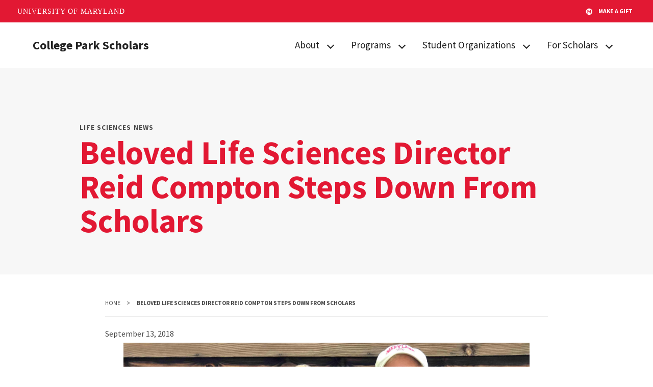

--- FILE ---
content_type: text/html; charset=UTF-8
request_url: https://scholars.umd.edu/articles/beloved-life-sciences-director-reid-compton-steps-down-scholars
body_size: 12372
content:
<!DOCTYPE html>
<html lang="en" dir="ltr" prefix="og: https://ogp.me/ns#">
  <head>
    <meta charset="utf-8" />
<script async src="https://www.googletagmanager.com/gtag/js?id=G-368050651"></script>
<script>window.dataLayer = window.dataLayer || [];function gtag(){dataLayer.push(arguments)};gtag("js", new Date());gtag("set", "developer_id.dMDhkMT", true);gtag("config", "G-368050651", {"groups":"default","page_placeholder":"PLACEHOLDER_page_location"});</script>
<meta name="description" content="Reid Compton, a longtime fixture of the Life Sciences Scholars program, has stepped down from his role as program director after nearly 10 years.Compton was only the second person to head the Life Sciences program, which has existed since College Park Scholars’ founding about 25 years ago. Though a trained biomedical scientist, Compton made the decision to keep the program’s broad approach to the life sciences to include natural history, evolution and conservation, rather than restrict it to a premedical program. He wanted students to appreciate that there is more to the living world than humans and their diseases." />
<link rel="canonical" href="https://scholars.umd.edu/articles/beloved-life-sciences-director-reid-compton-steps-down-scholars" />
<meta name="Generator" content="Drupal 10 (https://www.drupal.org)" />
<meta name="MobileOptimized" content="width" />
<meta name="HandheldFriendly" content="true" />
<meta name="viewport" content="width=device-width, initial-scale=1.0" />
<link rel="icon" href="/themes/contrib/umd_terp/favicon.ico" type="image/vnd.microsoft.icon" />
<script src="/sites/default/files/google_tag/main/google_tag.script.js?t8uohr" defer></script>

    <title>Beloved Life Sciences Director Reid Compton Steps Down From Scholars | College Park Scholars</title>
    <link rel="stylesheet" media="all" href="/sites/default/files/css/css_ynpiODO_VpW-hWg0b8V7-Awjy3LE2cYNzwwKJbvg9gk.css?delta=0&amp;language=en&amp;theme=umd_terp&amp;include=eJwrriwuSc3VT0osTtUpzU2JL0ktKtBPz8lPSswBAJX7Cpw" />
<link rel="stylesheet" media="all" href="/sites/default/files/css/css_EFz42ZlQKyN7EBfok8mYLbZG2bOeGqrfIsfVbEh9liQ.css?delta=1&amp;language=en&amp;theme=umd_terp&amp;include=eJwrriwuSc3VT0osTtUpzU2JL0ktKtBPz8lPSswBAJX7Cpw" />
<link rel="stylesheet" media="print" href="/sites/default/files/css/css_cgJxzqx9bD2yTXER_odfgKUyrjdgPtfMWYFeqs68a1E.css?delta=2&amp;language=en&amp;theme=umd_terp&amp;include=eJwrriwuSc3VT0osTtUpzU2JL0ktKtBPz8lPSswBAJX7Cpw" />

    <link rel="dns-prefetch" href="https://fonts.googleapis.com">
    <link rel="preconnect" href="https://fonts.gstatic.com/" crossorigin>
    <link href="https://fonts.googleapis.com/css?family=Crimson+Text:400,400i,600,600i|Source+Sans+Pro:200,200i,300,300i,400,400i,600,600i,700,700i,900,900i&display=swap" rel="stylesheet">
    
    <script>
      document.documentElement.classList.add('js');
      if (!!window.MSInputMethodContext && !!document.documentMode) {
        document.documentElement.classList.add('is-ie11');
      }
    </script>
  </head>
  <body class="path--articles--beloved-life-sciences-director-reid-compton-steps-down-scholars internal">
    <a href="#main-content" class="visually-hidden focusable">
      Skip to main content
    </a>
    <noscript><iframe src="https://www.googletagmanager.com/ns.html?id=GTM-5BRGBD3" height="0" width="0" style="display:none;visibility:hidden"></iframe></noscript>
      <div class="dialog-off-canvas-main-canvas" data-off-canvas-main-canvas>
    


<header class="site-header site-header-light">
	<div class="site-header__bar max-bound">
		<a class="site-header__logo" href="/">
							<span role="img" aria-label="College Park Scholars logo" class="site-header__logo-text">
					<span aria-hidden="true">College Park Scholars</span>
				</span>
					</a>
		<a href="#site-header-nav" class="site-header__nav-toggle" id="site-header-nav-toggle" tabindex="0" role="button" aria-label="Main Menu" aria-controls="site-header-nav">
			<span aria-hidden="true" class="site-header__nav-icon">
				<span role="presentation"></span>
				<span role="presentation"></span>
				<span role="presentation"></span>
				<span role="presentation"></span>
			</span>
			<span class="sr-only">Main Menu</span>
		</a>
		<nav class="site-header__nav" id="site-header-nav" aria-labelledby="site-header-nav-toggle">
			
				<ul>
							<li>
					<a href="/about" data-drupal-link-system-path="node/19">About</a>
															<ul>
							<li>
					<a href="/about/curriculum" data-drupal-link-system-path="node/28">Curriculum</a>
									</li>
							<li>
					<a href="/about/housing" data-drupal-link-system-path="node/111">Housing</a>
									</li>
							<li>
					<a href="/about/annual-traditions" data-drupal-link-system-path="node/18">Annual Traditions</a>
									</li>
							<li>
					<a href="/about/enrichment-opportunities" data-drupal-link-system-path="node/70">Enrichment Opportunities</a>
									</li>
							<li>
					<a href="/about/people" data-drupal-link-system-path="node/23">People</a>
									</li>
							<li>
					<a href="/about/history" data-drupal-link-system-path="node/71">History</a>
									</li>
							<li>
					<a href="/about/news" data-drupal-link-system-path="node/202">News</a>
									</li>
					</ul>
	
									</li>
							<li>
					<a href="/home/programs" data-drupal-link-system-path="node/412">Programs</a>
															<ul>
							<li>
					<a href="/programs/arts" data-drupal-link-system-path="node/413">Arts</a>
									</li>
							<li>
					<a href="/programs/business-society-and-entrepreneurship" data-drupal-link-system-path="node/414">Business, Society and Entrepreneurship</a>
									</li>
							<li>
					<a href="/programs/civic-engagement-social-good" title="Civic Engagement for Social Good" data-drupal-link-system-path="node/408">Civic Engagement for Social Good</a>
									</li>
							<li>
					<a href="/programs/data-justice" data-drupal-link-system-path="node/401">Data Justice</a>
									</li>
							<li>
					<a href="/programs/environment-technology-and-economy" data-drupal-link-system-path="node/415">Environment, Technology and Economy</a>
									</li>
							<li>
					<a href="/programs/global-public-health" data-drupal-link-system-path="node/417">Global Public Health</a>
									</li>
							<li>
					<a href="/programs/international-studies" data-drupal-link-system-path="node/418">International Studies</a>
									</li>
							<li>
					<a href="/programs/justice-and-legal-thought" data-drupal-link-system-path="node/419">Justice and Legal Thought</a>
									</li>
							<li>
					<a href="/programs/life-sciences" data-drupal-link-system-path="node/420">Life Sciences</a>
									</li>
							<li>
					<a href="/programs/media-self-and-society" data-drupal-link-system-path="node/421">Media, Self and Society</a>
									</li>
							<li>
					<a href="/programs/public-leadership" data-drupal-link-system-path="node/422">Public Leadership</a>
									</li>
							<li>
					<a href="/programs/science-and-global-change" data-drupal-link-system-path="node/423">Science and Global Change</a>
									</li>
							<li>
					<a href="/programs/science-technology-and-society" data-drupal-link-system-path="node/127">Science, Technology and Society</a>
									</li>
					</ul>
	
									</li>
							<li>
					<a href="/student-organizations" data-drupal-link-system-path="node/21">Student Organizations</a>
															<ul>
							<li>
					<a href="/student-organizations/lakeland-stars" data-drupal-link-system-path="node/87">Lakeland STARs</a>
									</li>
							<li>
					<a href="/student-organizations/peer-mentors" data-drupal-link-system-path="node/88">Peer Mentors</a>
									</li>
							<li>
					<a href="/student-organizations/real-talk" data-drupal-link-system-path="node/486">Real Talk</a>
									</li>
							<li>
					<a href="/student-organizations/sparc" data-drupal-link-system-path="node/90">Scholars Promoting and Revitalizing Care (SPARC)</a>
									</li>
							<li>
					<a href="/student-organizations/student-advisory-board" data-drupal-link-system-path="node/91">Student Advisory Board</a>
									</li>
							<li>
					<a href="/student-organizations/student-communications-committee" data-drupal-link-system-path="node/333">Student Communications Committee</a>
									</li>
					</ul>
	
									</li>
							<li>
					<a href="/scholars" data-drupal-link-system-path="node/22">For Scholars</a>
															<ul>
							<li>
					<a href="/scholars/campus-resources" data-drupal-link-system-path="node/426">Campus Resources</a>
									</li>
							<li>
					<a href="/scholars/invited-students" data-drupal-link-system-path="node/107">Invited Students</a>
									</li>
							<li>
					<a href="/scholars/incoming-students" data-drupal-link-system-path="node/108">Incoming Students</a>
									</li>
							<li>
					<a href="/scholars/current-students" data-drupal-link-system-path="node/109">Current Students</a>
									</li>
							<li>
					<a href="/scholars/alumni-friends" data-drupal-link-system-path="node/191">Alumni &amp; Friends</a>
									</li>
					</ul>
	
									</li>
					</ul>
	


		</nav>
	</div>
</header>

<main id="main-content">
	  <div class="article-hero">
    <div class="container article-hero-content">
      <div class="row justify-content-center">
        <div class="col-800 col-1000-10">
                      <span class="label">Life Sciences News</span>
                    <h1>Beloved Life Sciences Director Reid Compton Steps Down From Scholars</h1>
                  </div>
      </div>
    </div>
  </div>
			<div class="container page-content">
			
	<div data-drupal-messages-fallback class="hidden"></div>


			
			<div  class="row justify-content-center">
								<div class="col-800-9">
					
	
	
  <nav aria-label="Breadcrumb">
    <ol class="breadcrumb">
                        <li class="breadcrumb-item"><a href="/">Home</a></li>
                                <li class="breadcrumb-item breadcrumb--active" aria-current="page">Beloved Life Sciences Director Reid Compton Steps Down From Scholars</li>
                  </ol>
  </nav>



					
	
	
<div  data-history-node-id="112">
	
	<div class="article-byline">
				<span>
							<time datetime="2018-09-13T12:00:00Z">September 13, 2018</time>

					</span>
	</div>
			<div class="section section-ut_image">
			<div class="image-bg">
				<figure>
					<div class="image-media">
						<img src="/sites/default/files/styles/optimized/public/2020-11/LS-Director-Retire-Beth-Parent.jpg?itok=tUVtfowe" alt="Life Sciences Director"/>
					</div>
									</figure>
			</div>
		</div>
				<div class="section">
			<div class="editor-content">
				<p>Reid Compton, a longtime fixture of the <a href="/programs/life-sciences">Life Sciences</a> Scholars program, has stepped down from his role as program director after nearly 10 years.</p><p>Compton was only the second person to head the Life Sciences program, which has existed since College Park Scholars’ founding about 25 years ago. Though a trained biomedical scientist, Compton made the decision to keep the program’s broad approach to the life sciences to include natural history, evolution and conservation, rather than restrict it to a premedical program. He wanted students to appreciate that there is more to the living world than humans and their diseases.</p><p>“Reid has guided Life Sciences with skill, steadiness and fierce dedication to our core values of applied learning, professional development and intentional community,” says Marilee Lindemann, executive director of College Park Scholars. “His efforts have built reservoirs of good will among the program’s many friends across campus. He has further inspired deep loyalty among students.”</p><p>Compton’s legacy is indeed rooted in the personal impact he has made on students.</p><p>“What makes Reid stand out is that he invests deeply in the individual student experience,” says Jess Wilke, Life Sciences assistant director, who worked alongside Compton for five years. “He will drop anything, at any time of day, to be there for a student.”</p><p>Robert Infantino, associate dean of undergraduate education in the College of Computer, Mathematical &amp; Natural Sciences, agrees. “Reid has had a transformational impact on the program, growing it from its pioneer roots and elevating its reputation as one of the premier living–learning programs on our campus,” Infantino wrote in an email announcing Compton’s news earlier this year. “He has directly touched the lives of a half-generation of university students in ways large and small. That’s a lot of letters of recommendation, but more importantly, a sizable cohort of great ambassadors for the university, equipped to embrace the next challenges in their lives, their education and their careers.”</p><p>Such has been Compton’s impact on students that at his April retirement party, more than 270 people attended—including Life Sciences alumni from 2011 through 2018. Countless other alumni sent heartfelt messages thanking Compton for his guidance and caring while they were students.</p><p>Due to his many contributions toward his students’ education and development, Compton was recently recognized with the Kirwan Undergraduate Education Award at the university’s 2018 Faculty &amp; Staff Convocation.</p><h2>Working closely with students</h2><p><br>Compton is being replaced by Beth Parent, a lecturer with the University of Maryland’s Department of Biology. She most recently served as director of the biological sciences program at the Universities at Shady Grove.</p><p>“What interested me most in the Life Sciences director position was the idea of working closely with students,” Parent explains. “I’m excited to meet them as freshmen and help them in those early days of figuring out how college works, then continuing to hear what’s going on as they move on in their college careers.”</p><p>A former aerospace engineer who changed careers after realizing she wanted to get back into science, Parent also looks forward to guiding students with career considerations. She notes her previous position at the Universities at Shady Grove—during which she assisted students transitioning from community college to university and offered them career advice along the way—will aid her in this new position. She also comes into the role with some familiarity with the Life Sciences program, having known Compton for nearly 18 years and having even taught a Scholars colloquium course at one point.</p><p>As for Compton, he will continue at the university in his role as director of undergraduate studies for the Department of Biology. He will also remain closely involved with the Life Sciences program, teaching the sophomore colloquium this academic year.</p><p>“It’s time for someone new, with new ideas, to lead Life Sciences,” Compton says. But, he says, “I’m pleased to have had a role in promoting the academic and social success of our students. My students have been significant influences in my life, and I hope I’ve been a significant influence in theirs.”</p>
			</div>
		</div>
		
			<div class="article-categories">
			<ul class="tag-list">
				<li class="tag-list-item tag-list-heading">Categories</li>
									<li class="tag-list-item">
						<a href="/about/news/?field_umdt_ct_article_categories=15" class="tag-list-link">Life Sciences News</a>
					</li>
									<li class="tag-list-item">
						<a href="/about/news/?field_umdt_ct_article_categories=3" class="tag-list-link">Faculty and Staff News</a>
					</li>
							</ul>
		</div>
	</div>




				</div>
			</div>
		</div>
	</main>


<footer class="site-footer" aria-label="Main">
	<div class="site-footer-main">
		<div class="max-bound">
			<nav class="site-footer-nav" aria-label="Footer">
				
              <ul>
              <li>
        <a href="mailto:askcpscholars@umd.edu" target="_blank" title="Contact Us">Contact</a>
              </li>
        </ul>
  


			</nav>
			<div class="site-footer-about">
				<div class="site-footer-logo">
											<?xml version="1.0" encoding="utf-8"?>
<!-- Generator: Adobe Illustrator 25.2.1, SVG Export Plug-In . SVG Version: 6.00 Build 0)  -->
<svg version="1.1" id="Layer_1" xmlns="http://www.w3.org/2000/svg" xmlns:xlink="http://www.w3.org/1999/xlink" x="0px" y="0px"
	 viewBox="0 0 314 50" style="enable-background:new 0 0 314 50;" xml:space="preserve">
<style type="text/css">
	.st0{fill:url(#SVGID_1_);}
	.st1{fill:#CCCCCC;}
	.st2{fill:#FFD520;}
	.st3{fill:#E03A3E;}
</style>
<g>
	<path d="M81.1,49.2L69.4,24.7h-0.1L68,45.3c-0.1,2.3,1.6,2.8,3.7,2.9v0.9h-9.6v-0.9c3.4,0,3.8-0.7,4-4.9l1.1-17.9
		c0.2-3,0.1-3.9-2.8-4v-0.8h7l11.1,23.1l11-23.1h6.7v0.8c-2.2,0.2-3.1,0.2-3,1.8L98.7,44c0.3,4.2,0.6,4.2,4,4.2v0.9H90.9v-0.9
		c2.2,0,4.3-0.6,4.1-3l-1.3-20.6h-0.1L82.1,49.2H81.1z"/>
	<path d="M121.1,34.5h-7.9l3.9-10.6L121.1,34.5z M121.9,36.5l3.1,8.3c0.2,0.5,0.5,1.1,0.5,1.9c0,1.3-1,1.6-3.6,1.6h-1.2v0.9h12.6
		v-0.9c-2.3,0-3.3-0.5-4.2-2.9L119.6,20h-4l0.4,1l-8.4,22.8c-1.5,4-2,4.5-5,4.5v0.9h10.6v-0.9h-0.7c-2.5,0-3.7-0.5-3.7-1.7
		c0-0.6,0.6-2,0.9-2.9l2.7-7.2C112.4,36.5,121.9,36.5,121.9,36.5z"/>
	<path d="M141.6,21.2c0.8-0.1,1.4-0.1,2.3-0.1c7.1,0,9,3.3,9,7.6c0,5.5-3.4,7.7-8.5,7.7c-1.1,0-1.8,0-2.9-0.1L141.6,21.2L141.6,21.2
		z M141.6,37.1c0.7,0,1.3,0.1,2.4,0.1c1.2,0,2,0,3.1-0.1c1.1,0.7,2.7,2.1,4.8,4.1l3,3c4.1,4.1,6.1,5.8,14.2,5.4v-0.8
		c-3.5-0.2-6.3-1.9-9-4.6l-3.6-3.6c-2.1-2.1-3.5-3.4-5.2-4.8c3.8-1.1,6.1-4,6.1-7.4c0-4.7-3.8-8.2-12.3-8.2c-3,0-3.9,0-5.8,0.1
		c-1.9,0.1-4.7,0.3-5.8,0.3v0.9h1c2.7,0,3.4,0.8,3.4,3.7v19.3c0,3.1-1,3.8-3.7,3.8h-0.8v0.9h13v-0.9h-1.1c-2.6,0-3.7-0.7-3.7-3.4
		L141.6,37.1L141.6,37.1z"/>
	<path d="M184.7,24.8c1.5-2.5,0.6-3.3-2.3-3.3v-0.9h10.3v0.9c-3.1,0.2-4.4,1.5-5.7,3.6L179.4,38v6.9c0,2.4,0.9,3.4,3.7,3.4h0.6v0.9
		H171v-0.9h0.9c2.9,0,3.7-1.1,3.7-3.3v-6.5l-8.2-12.7c-2.2-3.5-3.3-4.2-6.3-4.3v-0.9h12.2v0.9c-3.6,0-3.8,0.9-2.5,3l7.4,11.3
		L184.7,24.8z"/>
	<path d="M212.8,49.2h-20.5v-0.9h1.5c2.1,0,2.9-0.7,2.9-3V25c0-2.4-0.7-3.4-3.6-3.4h-0.6v-0.9H206v0.9h-1.7c-3,0-3.8,0.3-3.8,3.2
		v21.1c0,1.2,0.5,1.7,1.8,1.7h6.7c2.7,0,3.5-1.1,6.4-5.1h0.8L212.8,49.2z"/>
	<path d="M233.8,34.5h-7.9l3.9-10.6L233.8,34.5z M234.6,36.5l3.1,8.3c0.2,0.5,0.5,1.1,0.5,1.9c0,1.3-1,1.6-3.6,1.6h-1.2v0.9H246
		v-0.9c-2.3,0-3.3-0.5-4.2-2.9L232.2,20h-4l0.4,1l-8.4,22.8c-1.5,4-2,4.5-5,4.5v0.9h10.6v-0.9h-0.7c-2.5,0-3.7-0.5-3.7-1.7
		c0-0.6,0.6-2,0.9-2.9l2.7-7.2C225,36.5,234.6,36.5,234.6,36.5z"/>
	<path d="M275.7,49.5L252,24.6v19.6c0,3.3,0.7,4,4.6,4v0.9H246v-0.9h0.2c2.8,0,3.8-1,3.8-3.1V22.7c-1.1-0.7-2.2-1.1-3.9-1.1v-0.9
		h7.2l21.6,22.5V24.9c0-2.8-0.8-3.3-4.5-3.4v-0.9h10.7v0.9c-3.4,0-4.2,0.6-4.2,2.4v25.6H275.7z"/>
	<path d="M289.7,21.3c0.6,0,1.8-0.2,3.7-0.2c6.4,0,9.7,1.6,11.8,3.7c2.7,2.7,3.7,6.5,3.7,9.8c0,4.7-2.1,8.2-3.8,9.9
		c-2.8,2.8-5.4,3.7-11.6,3.7c-3.6,0-3.8-0.6-3.8-2.5L289.7,21.3L289.7,21.3z M285.9,44.9c0,2.7-1.1,3.3-3.6,3.3h-0.8v0.9h14.7
		c11.6,0,17-8.3,17-15.2c0-7.6-5.3-13.7-17.5-13.7c-2.4,0-5.2,0-7.7,0.1s-4.8,0.2-6.5,0.3v0.8h0.9c2.7,0,3.5,0.7,3.5,3.7V44.9z"/>
</g>
<g>
	<path d="M75.5,2.3h0.3c1.6,0.1,1.9,0.3,1.9,2.4V10c0,3.8-2.7,4.6-4.9,4.6c-3.1,0-4.9-1.6-4.9-4.6V3.7c0-1.1,0.3-1.4,1.5-1.4h0.5v-1
		h-6.5v1h0.3c1.5,0,1.7,0.2,1.7,1.4v6.6c0,3.7,2.7,6,6.9,6c5.2,0,7-3.3,7-6.1V4.1c0-1.3,0.4-1.8,1.8-1.8h0.3v-1h-5.9
		C75.5,1.3,75.5,2.3,75.5,2.3z"/>
	<path d="M100.4,2.3h0.3c1.8,0,1.9,0.3,1.9,1.4V12L92.3,1.3h-4v1h0.3c0.7,0,1.2,0.2,1.6,0.4v11.1c0,0.8-0.2,1.2-1.6,1.2h-0.4v1h5.9
		v-1h-0.3c-1.8,0-2-0.3-2-1.7v-9L103,16.1l0.1,0.1h1v-13c0-0.6,0-0.9,1.8-0.9h0.3v-1h-5.9L100.4,2.3L100.4,2.3z"/>
	<path d="M113.4,2.3h0.3c1.2,0.1,1.4,0.3,1.4,1.3v9.7c0,1.4-0.2,1.6-1.4,1.7h-0.3v1h6.1v-1h-0.3c-1.4,0-1.6-0.3-1.6-1.5V3.9
		c0-1.4,0.3-1.5,1.6-1.5h0.3v-1h-6.1V2.3z"/>
	<path d="M137.1,2.3h0.3c1.8,0,1.8,0.4,1.8,0.7s-0.1,0.7-0.4,1.3l-3.3,8.7l-3.8-9.5c-0.2-0.5-0.1-0.6-0.1-0.7c0.2-0.3,0.8-0.4,2-0.5
		h0.3v-1H127v1h0.3c1.2,0,1.4,0.2,2,1.6l5,12.5h1.5l4.8-12.3c0.5-1.3,1-1.8,2.1-1.8h0.3v-1h-5.9L137.1,2.3L137.1,2.3z"/>
	<path d="M161.8,12.3c-0.6,2-1,2.4-2.3,2.4H156c-0.7,0-0.9-0.1-0.9-1V9.1h3.6c0.7,0,1.1,0,1.3,1.5v0.3h1V6h-1v0.3
		c-0.1,1.3-0.5,1.4-1,1.4h-4v-5h4.5c0.6,0,1.1,0.2,1.4,2.1v0.3h1l-0.2-3.8h-11.5v1h0.8c1.3,0,1.5,0.4,1.5,1.5v9.6
		c0,1.2-0.2,1.6-1.8,1.6h-0.9v1h12.7l0.4-4h-1L161.8,12.3z"/>
	<path d="M185.1,13.1l-1.8-1.8c-0.8-0.8-1.5-1.5-2.2-2c1.7-0.7,2.7-2.1,2.7-3.8c0-2.7-2.4-4.3-6.4-4.3c-1.5,0-1.9,0-2.9,0.1h-0.6
		c-0.8,0.1-1.8,0.1-2.2,0.1h-0.3v1h0.8c1.2,0,1.4,0.3,1.4,1.5v9.6c0,1.4-0.4,1.6-1.5,1.6h-0.7v1h7v-1h-0.8c-1.2,0-1.5-0.3-1.5-1.4
		v-3.5c0.2,0,0.5,0,0.9,0c0.5,0,0.8,0,1.2,0h0.2c0.6,0.4,1.4,1.1,2.2,1.9l1.5,1.5c1.9,1.9,3,2.8,6.3,2.8c0.3,0,0.6,0,1,0h0.3v-1
		h-0.3C187.8,15.2,186.5,14.5,185.1,13.1z M176,2.1c0.3,0,0.5,0,0.8,0c2.9,0,4.2,1.1,4.2,3.5s-1.3,3.5-3.9,3.5h-0.6
		c-0.2,0-0.4,0-0.5,0V2.1z"/>
	<path d="M199.8,7.2c-1.6-1-3.1-2-3.1-3.3c0-1.1,0.9-1.8,2.2-1.8c1.5,0,2.8,1,3.4,2.5l0.1,0.2h0.9l-0.5-3.5H202l0,0.1
		c-0.1,0.1-0.1,0.1-0.2,0.1c-0.3,0-0.5-0.1-0.8-0.2c-0.5-0.2-1.1-0.4-2.3-0.4c-2.5,0-4.3,1.5-4.3,3.6c0,2.2,2.1,3.6,4,4.8
		c1.7,1.1,3.2,2,3.2,3.4c0,1.6-1.4,2.4-2.8,2.4c-1.7,0-3.1-1.2-3.5-3l-0.1-0.2h-1l0.6,4.1h0.8l0.1-0.2c0-0.1,0.1-0.1,0.2-0.1
		c0.1,0,0.4,0.1,0.6,0.2c0.7,0.2,1.7,0.5,2.5,0.5c2.8,0,4.9-1.8,4.9-4.2C204,9.8,201.8,8.5,199.8,7.2z"/>
	<path d="M212.9,2.3h0.3c1.2,0.1,1.4,0.3,1.4,1.3v9.7c0,1.4-0.2,1.6-1.4,1.7h-0.3v1h6.1v-1h-0.3c-1.4,0-1.6-0.3-1.6-1.5V3.9
		c0-1.4,0.3-1.5,1.6-1.5h0.3v-1h-6.1V2.3z"/>
	<path d="M240.8,1v0.2c0,0-0.1,0.1-0.4,0.1h-11c-0.1,0-0.3,0-0.4-0.1V0.9h-1l-0.4,4.3h1V5c0.4-2.1,0.8-2.3,1.4-2.3h3.7v11
		c0,1-0.2,1.4-1.5,1.4H231v1h7.8v-1h-1.1c-1.3,0-1.5-0.4-1.5-1.4v-11h3.7c0.6,0,1,0.2,1.4,2.3v0.2h1L241.8,1H240.8z"/>
	<path d="M259.7,2.3h0.3c0.9,0,1.1,0.2,1.2,0.3c0,0.1,0.1,0.3-0.3,0.9l-3,5.1l-3.4-5.2c-0.4-0.6-0.4-0.7-0.3-0.8
		c0-0.1,0.2-0.2,1.3-0.2h0.3v-1h-6.6v1h0.3c1.3,0,1.8,0.2,2.9,2l4,6.3v3.1c0,0.9-0.2,1.3-1.5,1.3h-0.7v1h6.9v-1h-0.6
		c-1.3,0-1.5-0.4-1.5-1.4v-3.3l3.8-6.3c0.6-1,1.2-1.5,2.6-1.7h0.3v-1H260v0.9H259.7z"/>
	<path d="M286.4,1c-5,0-8.6,3.4-8.6,8c0,4.2,3.7,7.4,8.5,7.4s8.4-3.5,8.4-8.1C294.7,4.2,291.1,1,286.4,1z M285.8,2.1
		c3.6,0,6.2,2.8,6.2,6.9c0,3-1.6,6.2-5.2,6.2s-6.3-3-6.3-7C280.5,5.8,281.9,2.1,285.8,2.1z"/>
	<path d="M307.9,2.7c1.2,0,1.6,0.4,1.6,1.6v0.3h1V1.3h-10.8v1h0.3c1.3,0,1.4,0.4,1.4,1.8V13c0,1.8-0.2,1.9-1.4,1.9h-0.3v1h6.1v-1
		h-0.3c-1.6,0-1.7-0.4-1.7-1.5V8.9h3.9c0.9,0,1.3,0.2,1.3,1.4v0.3h1V6h-1v0.3c-0.1,1-0.5,1.2-1,1.2h-4.2V2.7H307.9z"/>
</g>
<g>
	<g>
		
			<radialGradient id="SVGID_1_" cx="26.5" cy="26.6" r="25.3" gradientTransform="matrix(1 0 0 -1 0 52)" gradientUnits="userSpaceOnUse">
			<stop  offset="0" style="stop-color:#FFFFFF"/>
			<stop  offset="0.5149" style="stop-color:#FDFDFD"/>
			<stop  offset="0.7003" style="stop-color:#F6F6F6"/>
			<stop  offset="0.8325" style="stop-color:#EBEBEB"/>
			<stop  offset="0.9387" style="stop-color:#DADADA"/>
			<stop  offset="1" style="stop-color:#CCCCCC"/>
		</radialGradient>
		<path class="st0" d="M26.5,50.7c-13.9,0-25.3-11.3-25.3-25.3c0-13.9,11.3-25.3,25.3-25.3c13.9,0,25.3,11.3,25.3,25.3
			C51.8,39.3,40.4,50.7,26.5,50.7z"/>
	</g>
	<g>
		<path class="st1" d="M26.5,50.7c-13.9,0-25.3-11.3-25.3-25.3c0-13.9,11.3-25.3,25.3-25.3c13.9,0,25.3,11.3,25.3,25.3
			C51.8,39.3,40.4,50.7,26.5,50.7z M26.5,0.4c-13.8,0-25,11.2-25,25s11.2,25,25,25s25-11.2,25-25S40.2,0.4,26.5,0.4z"/>
	</g>
	<path class="st2" d="M51.6,24.8c0,0.1-0.4,0.5-0.9,0.8l0,0c-0.6,0.4-1.6,0.7-2.7,1c-1.2,0.3-2.6,0.6-4.2,0.8
		c-1.6,0.2-3.4,0.4-5.3,0.6l0,0c-2.4,0.2-4,0.3-5.9,0.4c-2.1,0.1-4.2,0.1-6.4,0.1c0,0.3,0,0.6,0,0.8c0,2,0,3.8,0,5.6
		c0.1,9.6,0.1,9.6,0.4,15.5c13.9,0,25.1-11.2,25.1-25.1C51.6,25.4,51.6,25,51.6,24.8z"/>
	<g>
		<path d="M26.1,29.4c0,2,0,3.8,0,5.6c4,3.8,4,3.8,5.7,5.5c0.4-3.2,0.7-7,0.7-11.2c0-0.3,0-0.6,0-0.8c-2.5,0.1-4.2,0.1-6.4,0.1
			C26.1,28.9,26.1,29.1,26.1,29.4z"/>
		<path d="M35.3,44.8c-0.9-1.4-1.7-2.4-3.5-4.3c-0.9,6.1-2.4,9.9-4.3,10c0.2,0,0.4,0,0.6,0s0.4,0,0.6-0.1
			C31.4,50.2,33.6,48.2,35.3,44.8z"/>
		<path d="M38.1,34.5c0,0-1.4,7.5-2.8,10.3c0.8,1.5,0.8,2.1,0.5,3.1c2.4-1.9,4.4-4.6,5.8-8.1C40.8,38,40.2,37,38.1,34.5z"/>
		<path d="M31,50.1c0.5-0.1,0.5-0.1,1.5-0.3l0.6-0.2c1.9-0.6,2.2-0.9,2.8-1.7c-1.7,1.2-3.4,2-5.4,2.3L31,50.1z"/>
		<path d="M42.1,44c3.6-4.1,5.8-9.9,5.8-16.5c0-0.3,0-0.6,0-0.8c-1.2,0.3-2.6,0.6-4.2,0.8c0,0.3,0,0.6,0,0.8c0,4.3-0.7,8.2-2.1,11.5
			C42.5,41.7,42.5,42.5,42.1,44z"/>
		<path d="M38.5,28c-2.4,0.2-4,0.3-5.9,0.4c3.4,3.6,4.2,4.4,5.6,6.1c0.2-1.8,0.3-3.7,0.3-5.6C38.5,28.6,38.5,28.3,38.5,28z"/>
	</g>
	<path d="M21,1.6c1.4-0.6,2.7-1.2,5.5-1.3l0,0C24.6,0.4,22.7,0.9,21,1.6"/>
	<g>
		<path class="st3" d="M43.3,27.4c-1.3-0.2-2.4-2.4-1.8-4.6c-1.8,1.3-3.9-1.3-3.6-3.8c0.2-1.3,1-2.4,2.5-1.9c-0.6-2-1.3-4-2.2-5.8
			c-1.3,0.2-2.7,0.3-4.2,0.4c1.3,2,0,3.9-1.8,3.6c-1.4-0.2-2.6-1.6-2.3-3.3c-1.1,0.8-3.4,0.5-3.6-1.9c-0.1,5.1-0.1,11.6-0.1,18.4
			c6.7,0.1,14.5-0.6,17.6-1.1l0,0C43.6,27.5,43.4,27.5,43.3,27.4z"/>
	</g>
	<g>
		<path class="st3" d="M10.3,32.5c1.9-0.7,4.2,2.5,3.4,4.7c-0.4,1-1.4,1.3-2.4,0.7c0.6,1.9,1.3,3.6,2.1,5.1c1.3,0.2,2.8,0.3,4.4,0.5
			c-1.3-1.6-0.3-2.9,1.5-2.8c1.5,0.1,3.5,1.3,3,3c1.3-0.6,3.6-0.1,3.9,1.6c-0.1-3.8-0.1-9.3-0.1-15.8c0-0.3,0-0.5,0-0.8
			c-2.1,0-4.3-0.1-6.4-0.2c-4.5-0.2-7.6-0.4-11.4-1.1l0,0C10.2,28,10.8,30.9,10.3,32.5z"/>
	</g>
	<path class="st3" d="M38.4,9.3L38.4,9.3L38.4,9.3L38.4,9.3L38.4,9.3L38.4,9.3c0.3,0,0.5-0.1,0.7-0.1c1.4-0.3,4.7-1,4.7-2
		c0,0,1.3,1.3,2.2,3.1c0.1,0.2,0.2,0.4,0.3,0.7s0.2,0.7,0.2,0.9c0,0.5-0.4,0.6-0.7,0.4h-0.1c-1.3-0.6-1.7-1.8-2-2.3
		c-0.7,0.2-1.7,0.7-2.6,0.9c-0.1,0-0.3,0.1-0.4,0.1c1.1,1.8,2.1,3.8,2.8,5.9c1.3-1.3,3.2,1.1,3.3,3.4c0.1,1.4-0.6,2.6-1.8,2.1
		c1,1.9,0.7,4.6-1.2,5.2C43.4,21.4,42.4,15.9,38.4,9.3L38.4,9.3L38.4,9.3"/>
	<path class="st3" d="M38.4,9.4L38.4,9.4L38.4,9.4L38.4,9.4L38.4,9.4c-3.2-4.9-5.7-6.7-9-7.9c-0.6-0.3-2.8-1.1-3-1.1l0,0l0,0
		c0.6,0.8,1.7,1.3,2,1.4c-0.1,0.3,0,0.9,1,1.7c0.2,0.1,0.3,0.2,0.5,0.3c1.6,0.9,2,0.2,2.1-0.1l0,0c0.5,0.4,1.5,1.1,2.5,2.4
		c0.6,0.7,1.2,1.4,1.6,2c-1,0.1-2.3,0.2-3.7,0.3c-0.1-1.6-1.2-2.4-2-2.7C29,5,28.5,6.9,29.2,8.2c-1.3-0.7-2.7-0.1-3,1.9
		C31.2,10.1,34.6,9.9,38.4,9.4L38.4,9.4L38.4,9.4"/>
	<path class="st3" d="M38.7,4.8c0,0,0-0.1,0-0.2s0.1-0.1,0.1-0.1s0-0.1,0.1-0.1c0.3-0.1,1-0.2,3.1,1.2c-4.4-3.4-9-4.8-13-5.2
		c-0.6-0.1-1.6-0.1-1.6-0.1c1.3,0.1,2.1,0.4,2.3,0.5C29.8,0.9,30,1,30,1l0,0c0.3,0,0.5,0.1,0.9,0.2s1,0.4,1.6,0.6
		C33.1,2.1,34,2.7,34,3c-0.1,0.1-0.2,0.1-0.6,0c1.5,1.1,3.6,3.1,4.9,4.5c0.9-0.2,2.2-0.3,2.8-0.5C41,7.1,39.1,5.6,38.7,4.8z"/>
	<path class="st3" d="M13.1,44.3C11,44,9.7,43.6,8.9,43.2c-0.1-0.1-0.2-0.1-0.2-0.1s-1.2-1.2-2.3-2.6c-0.8-1-1.4-2.1-1.5-2.2
		c0,0,0.2,0,0.3,0c1.1,0.4,2.9,3.5,2.9,3.5c0.7,0.3,1.6,0.5,2.7,0.7c-1-1.6-1.9-3.3-2.6-5.2c-1.6,0.8-3.6-3.3-2.9-5.1
		c0.1-0.4,0.5-1.1,1.6-0.3c-0.8-1.8-0.6-4.6,1.3-4.6C8.3,33.4,9.2,38.7,13.1,44.3"/>
	<path class="st3" d="M26.2,45.6c-0.2,0.9-1.4,1.7-3.2,1c0.8,1.1,0.1,2-1.3,1.7c-1.1-0.2-2.4-1.1-2.5-2c-1.4-0.1-2.6-0.2-3.7-0.4
		c1.1,1.2,2.2,2.2,3.5,3c0.2-0.1,0.4,0,1.1,0.2c1,0.3,1.9,0.8,2.8,1.1h-0.2C22,50.1,21.8,50,21.4,50c-1.9-0.4-5.1-1.4-8.3-5.7l0,0
		l0,0l0,0c3.9,0.6,7.7,0.9,13.1,0.9C26.2,45.4,26.2,45.5,26.2,45.6"/>
	<path class="st2" d="M26.4,0.3c-13.4,0-24.8,11-25,24.6l0,0c0,0,0.1,0.3,0.7,0.6l0,0l0,0c0.5,0.3,1.3,0.7,2.3,1
		c1.3,0.3,2.6,0.6,3.9,0.8l0,0c3.8,0.6,6.9,0.9,11.4,1.1c2.1,0.1,4.3,0.2,6.4,0.2c0-1.3,0-8.6,0-15.6c0-0.9,0-1.9,0-2.8
		C26.3,5.6,26.3,0.9,26.4,0.3L26.4,0.3z"/>
	<path d="M38.5,47.5c-1.4,0.8-1.7,0.8-3.6,1.6c-0.5,0.2-1,0.3-1.6,0.5c3.4-0.9,8-4.7,8.8-5.6c-0.4,0.9-0.7,1.5-1.7,2.3
		C40.1,46.5,38.9,47.2,38.5,47.5z"/>
	<path d="M4.4,26.5c-1-0.3-1.8-0.6-2.3-1C2.3,16.5,7.4,8.4,14.7,4c-1.7,1.5-2.5,2.5-3.4,4.6C7.2,13.3,4.6,19.7,4.4,26.5"/>
	<path d="M14.8,4c1.8-1.3,2.9-2.3,5.8-3c2-0.5,3.8-0.7,5.9-0.7l0,0C22.2,0.4,18.2,1.9,14.8,4"/>
	<path d="M13.4,28c-1.8-0.2-3.6-0.4-5.1-0.7c0.1-4.6,1.1-8.9,2.7-12.8c0.6,2.5,1.2,3.9,3,6.9C13.6,23.6,13.4,25.8,13.4,28"/>
	<path d="M26.2,10.1c0,2.8,0,5.6-0.1,7.8c0,2.2,0,3.8,0,4.1c-2.5-2.6-3.8-4-5.6-6.3c1.2-7.8,3.4-14,5.9-15.4l0,0l0,0
		C26.3,1,26.3,5.4,26.2,10.1z"/>
	<g>
		<path d="M17.4,9.8c-1.6,3.3-2.8,7.3-3.4,11.6c1.5,2.3,2.5,3.6,5.5,7c0-4.5,0.4-8.8,1-12.8C18.7,13.1,18.1,11.9,17.4,9.8z"/>
	</g>
	<path d="M50.6,25.6c0,0.3,0,0.6,0,0.8c0,8.9-4.3,16.3-11.1,20.4L39.4,47c3.2-2,7.2-5.3,9.8-10.7c2.7-5.4,2.4-11.4,2.4-11.4
		C51.5,25.1,51.1,25.4,50.6,25.6z"/>
	<g>
		<path d="M21,1.6c-3.7,1.4-7,3.9-9.6,7c-0.7,2.3-0.7,3.6-0.4,6c1.6-3.8,3.9-7.1,6.6-9.6C18.4,3.5,18.9,2.7,21,1.6z"/>
	</g>
	<path d="M17.4,9.9c-0.5-2.1-0.5-3.1,0.2-4.9c2.6-2.4,5.6-4.2,8.9-4.7C22.9,1.2,19.7,4.9,17.4,9.9"/>
</g>
</svg>

									</div>
				<div class="site-footer-address">
					<strong>College Park Scholars</strong><br>
											<span>1125 Cumberland Hall, 4250 Farm Dr., College Park, MD 20742</span><br>
																<a aria-label="3013142777" href="tel:+3013142777">301.314.2777</a>
																													<span aria-hidden="true">&nbsp;·&nbsp;</span>
												<a href="mailto:askcpscholars@umd.edu">askcpscholars@umd.edu</a>
															</div>
				<div class="site-footer-social">
					
<ul>
			<li>
			<a href="https://twitter.com/UM_Scholars" target="_blank">
				<span class="sr-only">Visit our Twitter</span>
				<span class="icon icon-twitter" aria-hidden="true"></span>
			</a>
		</li>
				<li>
			<a href="https://www.facebook.com/CollegeParkScholars" target="_blank">
				<span class="sr-only">Visit our Facebook</span>
				<span class="icon icon-facebook" aria-hidden="true"></span>
			</a>
		</li>
				<li>
			<a href="https://www.instagram.com/um_scholars/" target="_blank">
				<span class="sr-only">Visit our Instagram</span>
				<span class="icon icon-instagram" aria-hidden="true"></span>
			</a>
		</li>
				<li>
			<a href="https://www.youtube.com/user/UMDScholars" target="_blank">
				<span class="sr-only">Visit our Youtube</span>
				<span class="icon icon-youtube" aria-hidden="true"></span>
			</a>
		</li>
				<li>
			<a href="https://www.linkedin.com/school/university-of-maryland/" target="_blank">
				<span class="sr-only">Visit our LinkedIn</span>
				<span class="icon icon-linkedin" aria-hidden="true"></span>
			</a>
		</li>
	</ul>
				</div>
			</div>
		</div>
	</div>
	<div class="site-footer-legal">
		<div class="max-bound">
			
              <ul>
              <li>
        <a href="https://umd.edu/">umd.edu</a>
              </li>
          <li>
        <a href="https://www.umd.edu/web-accessibility">Accessibility</a>
              </li>
          <li>
        <a href="https://www.umd.edu/privacy-notice">Privacy Notice</a>
              </li>
          <li>
        <a href="https://www.umd.edu/policies-and-procedures">Policies &amp; Procedures</a>
              </li>
          <li>
        <a href="https://www.umd.edu/administration/public-information-request">Public Records Request</a>
              </li>
          <li>
        <a href="https://ejobs.umd.edu/">Careers</a>
              </li>
        </ul>
  


		</div>
	</div>
</footer>
<a href="#" class="back-to-top">Back to Top</a>

  </div>

    
    <script type="application/json" data-drupal-selector="drupal-settings-json">{"path":{"baseUrl":"\/","pathPrefix":"","currentPath":"node\/112","currentPathIsAdmin":false,"isFront":false,"currentLanguage":"en"},"pluralDelimiter":"\u0003","suppressDeprecationErrors":true,"google_analytics":{"account":"G-368050651","trackOutbound":true,"trackMailto":true,"trackTel":true,"trackDownload":true,"trackDownloadExtensions":"7z|aac|arc|arj|asf|asx|avi|bin|csv|doc(x|m)?|dot(x|m)?|exe|flv|gif|gz|gzip|hqx|jar|jpe?g|js|mp(2|3|4|e?g)|mov(ie)?|msi|msp|pdf|phps|png|ppt(x|m)?|pot(x|m)?|pps(x|m)?|ppam|sld(x|m)?|thmx|qtm?|ra(m|r)?|sea|sit|tar|tgz|torrent|txt|wav|wma|wmv|wpd|xls(x|m|b)?|xlt(x|m)|xlam|xml|z|zip"},"user":{"uid":0,"permissionsHash":"41e2c136fbcfd7fd4980cf6420e4e16054d47b1c2892d10c4ad88fec75677c44"}}</script>
<script src="/sites/default/files/js/js_mF-3-5nPyAADy_A7POL0jXY-XUkQRmGxbuZnFmJx3Zw.js?scope=footer&amp;delta=0&amp;language=en&amp;theme=umd_terp&amp;include=eJxLz89Pz0mNT8xLzKksyUwu1k9HE9ApzU2JL07OyM_PKc9MSY3PSE1MSS3SB4lCmGAFJalFBfrpOflJiTkAWO8gqw"></script>
<script src="https://umd-header.umd.edu/build/bundle.js?search=0&amp;search_domain=&amp;events=0&amp;news=0&amp;schools=0&amp;admissions=0&amp;support=1&amp;support_url=https%253A%252F%252Fgiving.umd.edu%252Fmake-a-gift%253FkwoDCpreselect%253DKDC-UG22189&amp;wrapper=1100&amp;sticky=0"></script>
<script src="/sites/default/files/js/js_5mTSeLapMcIE3XANEEs8a4jOmvgWwrZdkUYSPDlymTE.js?scope=footer&amp;delta=2&amp;language=en&amp;theme=umd_terp&amp;include=eJxLz89Pz0mNT8xLzKksyUwu1k9HE9ApzU2JL07OyM_PKc9MSY3PSE1MSS3SB4lCmGAFJalFBfrpOflJiTkAWO8gqw"></script>

  </body>
</html>


--- FILE ---
content_type: text/plain
request_url: https://www.google-analytics.com/j/collect?v=1&_v=j102&a=255366201&t=pageview&_s=1&dl=https%3A%2F%2Fscholars.umd.edu%2Farticles%2Fbeloved-life-sciences-director-reid-compton-steps-down-scholars&ul=en-us%40posix&dt=Beloved%20Life%20Sciences%20Director%20Reid%20Compton%20Steps%20Down%20From%20Scholars%20%7C%20College%20Park%20Scholars&sr=1280x720&vp=1280x720&_u=YADAAAABAAAAAC~&jid=415747117&gjid=931814208&cid=240154275.1768853661&tid=UA-26235191-2&_gid=252716293.1768853661&_r=1&_slc=1&gtm=45He61e1n815BRGBD3v813556083za200zd813556083&gcd=13l3l3l3l1l1&dma=0&tag_exp=103116026~103200004~104527906~104528500~104684208~104684211~105391252~115616985~115938466~115938469~117041587&z=1115279334
body_size: -566
content:
2,cG-5QE2Y2FBNW